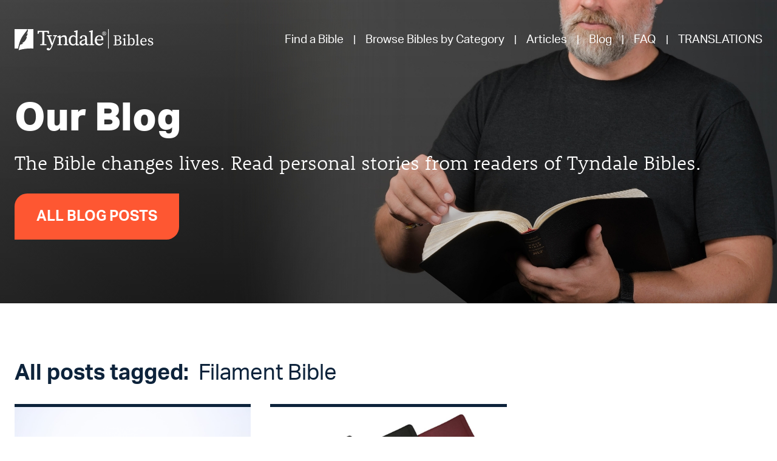

--- FILE ---
content_type: text/html; charset=UTF-8
request_url: https://sites.tyndale.com/tyndalebibles/tag/filament-bible/
body_size: 7173
content:
<!doctype html>
<html lang="en-US">
<head>
	<meta charset="UTF-8">
	<meta name="viewport" content="width=device-width, initial-scale=1">
	<meta name="p:domain_verify" content="8b15ace27b32b897ad7c1f17843e6e7a"/>
	<meta property="og:image" content="https://sites.tyndale.com/tyndalebibles/wp-content/uploads/sites/3/2023/05/23-Inspire-Faith-family-scaled.jpg" />
	<meta name="twitter:image" content="https://sites.tyndale.com/tyndalebibles/wp-content/uploads/sites/3/2023/05/23-Inspire-Faith-family-scaled.jpg">
	<link rel="profile" href="https://gmpg.org/xfn/11">
	<link rel="stylesheet" href="https://use.typekit.net/pah0tit.css">

	<title>Filament Bible &#8211; Tyndale Bibles</title>
<meta name='robots' content='max-image-preview:large' />
<link rel="alternate" type="application/rss+xml" title="Tyndale Bibles &raquo; Feed" href="https://sites.tyndale.com/tyndalebibles/feed/" />
<link rel="alternate" type="application/rss+xml" title="Tyndale Bibles &raquo; Comments Feed" href="https://sites.tyndale.com/tyndalebibles/comments/feed/" />
<link rel="alternate" type="application/rss+xml" title="Tyndale Bibles &raquo; Filament Bible Tag Feed" href="https://sites.tyndale.com/tyndalebibles/tag/filament-bible/feed/" />
<script>
window._wpemojiSettings = {"baseUrl":"https:\/\/s.w.org\/images\/core\/emoji\/14.0.0\/72x72\/","ext":".png","svgUrl":"https:\/\/s.w.org\/images\/core\/emoji\/14.0.0\/svg\/","svgExt":".svg","source":{"concatemoji":"https:\/\/sites.tyndale.com\/tyndalebibles\/wp-includes\/js\/wp-emoji-release.min.js?ver=6.1.1"}};
/*! This file is auto-generated */
!function(e,a,t){var n,r,o,i=a.createElement("canvas"),p=i.getContext&&i.getContext("2d");function s(e,t){var a=String.fromCharCode,e=(p.clearRect(0,0,i.width,i.height),p.fillText(a.apply(this,e),0,0),i.toDataURL());return p.clearRect(0,0,i.width,i.height),p.fillText(a.apply(this,t),0,0),e===i.toDataURL()}function c(e){var t=a.createElement("script");t.src=e,t.defer=t.type="text/javascript",a.getElementsByTagName("head")[0].appendChild(t)}for(o=Array("flag","emoji"),t.supports={everything:!0,everythingExceptFlag:!0},r=0;r<o.length;r++)t.supports[o[r]]=function(e){if(p&&p.fillText)switch(p.textBaseline="top",p.font="600 32px Arial",e){case"flag":return s([127987,65039,8205,9895,65039],[127987,65039,8203,9895,65039])?!1:!s([55356,56826,55356,56819],[55356,56826,8203,55356,56819])&&!s([55356,57332,56128,56423,56128,56418,56128,56421,56128,56430,56128,56423,56128,56447],[55356,57332,8203,56128,56423,8203,56128,56418,8203,56128,56421,8203,56128,56430,8203,56128,56423,8203,56128,56447]);case"emoji":return!s([129777,127995,8205,129778,127999],[129777,127995,8203,129778,127999])}return!1}(o[r]),t.supports.everything=t.supports.everything&&t.supports[o[r]],"flag"!==o[r]&&(t.supports.everythingExceptFlag=t.supports.everythingExceptFlag&&t.supports[o[r]]);t.supports.everythingExceptFlag=t.supports.everythingExceptFlag&&!t.supports.flag,t.DOMReady=!1,t.readyCallback=function(){t.DOMReady=!0},t.supports.everything||(n=function(){t.readyCallback()},a.addEventListener?(a.addEventListener("DOMContentLoaded",n,!1),e.addEventListener("load",n,!1)):(e.attachEvent("onload",n),a.attachEvent("onreadystatechange",function(){"complete"===a.readyState&&t.readyCallback()})),(e=t.source||{}).concatemoji?c(e.concatemoji):e.wpemoji&&e.twemoji&&(c(e.twemoji),c(e.wpemoji)))}(window,document,window._wpemojiSettings);
</script>
<style>
img.wp-smiley,
img.emoji {
	display: inline !important;
	border: none !important;
	box-shadow: none !important;
	height: 1em !important;
	width: 1em !important;
	margin: 0 0.07em !important;
	vertical-align: -0.1em !important;
	background: none !important;
	padding: 0 !important;
}
</style>
	<link rel='stylesheet' id='wp-block-library-css' href='https://sites.tyndale.com/tyndalebibles/wp-includes/css/dist/block-library/style.min.css?ver=6.1.1' media='all' />
<link rel='stylesheet' id='classic-theme-styles-css' href='https://sites.tyndale.com/tyndalebibles/wp-includes/css/classic-themes.min.css?ver=1' media='all' />
<style id='global-styles-inline-css'>
body{--wp--preset--color--black: #000000;--wp--preset--color--cyan-bluish-gray: #abb8c3;--wp--preset--color--white: #ffffff;--wp--preset--color--pale-pink: #f78da7;--wp--preset--color--vivid-red: #cf2e2e;--wp--preset--color--luminous-vivid-orange: #ff6900;--wp--preset--color--luminous-vivid-amber: #fcb900;--wp--preset--color--light-green-cyan: #7bdcb5;--wp--preset--color--vivid-green-cyan: #00d084;--wp--preset--color--pale-cyan-blue: #8ed1fc;--wp--preset--color--vivid-cyan-blue: #0693e3;--wp--preset--color--vivid-purple: #9b51e0;--wp--preset--gradient--vivid-cyan-blue-to-vivid-purple: linear-gradient(135deg,rgba(6,147,227,1) 0%,rgb(155,81,224) 100%);--wp--preset--gradient--light-green-cyan-to-vivid-green-cyan: linear-gradient(135deg,rgb(122,220,180) 0%,rgb(0,208,130) 100%);--wp--preset--gradient--luminous-vivid-amber-to-luminous-vivid-orange: linear-gradient(135deg,rgba(252,185,0,1) 0%,rgba(255,105,0,1) 100%);--wp--preset--gradient--luminous-vivid-orange-to-vivid-red: linear-gradient(135deg,rgba(255,105,0,1) 0%,rgb(207,46,46) 100%);--wp--preset--gradient--very-light-gray-to-cyan-bluish-gray: linear-gradient(135deg,rgb(238,238,238) 0%,rgb(169,184,195) 100%);--wp--preset--gradient--cool-to-warm-spectrum: linear-gradient(135deg,rgb(74,234,220) 0%,rgb(151,120,209) 20%,rgb(207,42,186) 40%,rgb(238,44,130) 60%,rgb(251,105,98) 80%,rgb(254,248,76) 100%);--wp--preset--gradient--blush-light-purple: linear-gradient(135deg,rgb(255,206,236) 0%,rgb(152,150,240) 100%);--wp--preset--gradient--blush-bordeaux: linear-gradient(135deg,rgb(254,205,165) 0%,rgb(254,45,45) 50%,rgb(107,0,62) 100%);--wp--preset--gradient--luminous-dusk: linear-gradient(135deg,rgb(255,203,112) 0%,rgb(199,81,192) 50%,rgb(65,88,208) 100%);--wp--preset--gradient--pale-ocean: linear-gradient(135deg,rgb(255,245,203) 0%,rgb(182,227,212) 50%,rgb(51,167,181) 100%);--wp--preset--gradient--electric-grass: linear-gradient(135deg,rgb(202,248,128) 0%,rgb(113,206,126) 100%);--wp--preset--gradient--midnight: linear-gradient(135deg,rgb(2,3,129) 0%,rgb(40,116,252) 100%);--wp--preset--duotone--dark-grayscale: url('#wp-duotone-dark-grayscale');--wp--preset--duotone--grayscale: url('#wp-duotone-grayscale');--wp--preset--duotone--purple-yellow: url('#wp-duotone-purple-yellow');--wp--preset--duotone--blue-red: url('#wp-duotone-blue-red');--wp--preset--duotone--midnight: url('#wp-duotone-midnight');--wp--preset--duotone--magenta-yellow: url('#wp-duotone-magenta-yellow');--wp--preset--duotone--purple-green: url('#wp-duotone-purple-green');--wp--preset--duotone--blue-orange: url('#wp-duotone-blue-orange');--wp--preset--font-size--small: 13px;--wp--preset--font-size--medium: 20px;--wp--preset--font-size--large: 36px;--wp--preset--font-size--x-large: 42px;--wp--preset--spacing--20: 0.44rem;--wp--preset--spacing--30: 0.67rem;--wp--preset--spacing--40: 1rem;--wp--preset--spacing--50: 1.5rem;--wp--preset--spacing--60: 2.25rem;--wp--preset--spacing--70: 3.38rem;--wp--preset--spacing--80: 5.06rem;}:where(.is-layout-flex){gap: 0.5em;}body .is-layout-flow > .alignleft{float: left;margin-inline-start: 0;margin-inline-end: 2em;}body .is-layout-flow > .alignright{float: right;margin-inline-start: 2em;margin-inline-end: 0;}body .is-layout-flow > .aligncenter{margin-left: auto !important;margin-right: auto !important;}body .is-layout-constrained > .alignleft{float: left;margin-inline-start: 0;margin-inline-end: 2em;}body .is-layout-constrained > .alignright{float: right;margin-inline-start: 2em;margin-inline-end: 0;}body .is-layout-constrained > .aligncenter{margin-left: auto !important;margin-right: auto !important;}body .is-layout-constrained > :where(:not(.alignleft):not(.alignright):not(.alignfull)){max-width: var(--wp--style--global--content-size);margin-left: auto !important;margin-right: auto !important;}body .is-layout-constrained > .alignwide{max-width: var(--wp--style--global--wide-size);}body .is-layout-flex{display: flex;}body .is-layout-flex{flex-wrap: wrap;align-items: center;}body .is-layout-flex > *{margin: 0;}:where(.wp-block-columns.is-layout-flex){gap: 2em;}.has-black-color{color: var(--wp--preset--color--black) !important;}.has-cyan-bluish-gray-color{color: var(--wp--preset--color--cyan-bluish-gray) !important;}.has-white-color{color: var(--wp--preset--color--white) !important;}.has-pale-pink-color{color: var(--wp--preset--color--pale-pink) !important;}.has-vivid-red-color{color: var(--wp--preset--color--vivid-red) !important;}.has-luminous-vivid-orange-color{color: var(--wp--preset--color--luminous-vivid-orange) !important;}.has-luminous-vivid-amber-color{color: var(--wp--preset--color--luminous-vivid-amber) !important;}.has-light-green-cyan-color{color: var(--wp--preset--color--light-green-cyan) !important;}.has-vivid-green-cyan-color{color: var(--wp--preset--color--vivid-green-cyan) !important;}.has-pale-cyan-blue-color{color: var(--wp--preset--color--pale-cyan-blue) !important;}.has-vivid-cyan-blue-color{color: var(--wp--preset--color--vivid-cyan-blue) !important;}.has-vivid-purple-color{color: var(--wp--preset--color--vivid-purple) !important;}.has-black-background-color{background-color: var(--wp--preset--color--black) !important;}.has-cyan-bluish-gray-background-color{background-color: var(--wp--preset--color--cyan-bluish-gray) !important;}.has-white-background-color{background-color: var(--wp--preset--color--white) !important;}.has-pale-pink-background-color{background-color: var(--wp--preset--color--pale-pink) !important;}.has-vivid-red-background-color{background-color: var(--wp--preset--color--vivid-red) !important;}.has-luminous-vivid-orange-background-color{background-color: var(--wp--preset--color--luminous-vivid-orange) !important;}.has-luminous-vivid-amber-background-color{background-color: var(--wp--preset--color--luminous-vivid-amber) !important;}.has-light-green-cyan-background-color{background-color: var(--wp--preset--color--light-green-cyan) !important;}.has-vivid-green-cyan-background-color{background-color: var(--wp--preset--color--vivid-green-cyan) !important;}.has-pale-cyan-blue-background-color{background-color: var(--wp--preset--color--pale-cyan-blue) !important;}.has-vivid-cyan-blue-background-color{background-color: var(--wp--preset--color--vivid-cyan-blue) !important;}.has-vivid-purple-background-color{background-color: var(--wp--preset--color--vivid-purple) !important;}.has-black-border-color{border-color: var(--wp--preset--color--black) !important;}.has-cyan-bluish-gray-border-color{border-color: var(--wp--preset--color--cyan-bluish-gray) !important;}.has-white-border-color{border-color: var(--wp--preset--color--white) !important;}.has-pale-pink-border-color{border-color: var(--wp--preset--color--pale-pink) !important;}.has-vivid-red-border-color{border-color: var(--wp--preset--color--vivid-red) !important;}.has-luminous-vivid-orange-border-color{border-color: var(--wp--preset--color--luminous-vivid-orange) !important;}.has-luminous-vivid-amber-border-color{border-color: var(--wp--preset--color--luminous-vivid-amber) !important;}.has-light-green-cyan-border-color{border-color: var(--wp--preset--color--light-green-cyan) !important;}.has-vivid-green-cyan-border-color{border-color: var(--wp--preset--color--vivid-green-cyan) !important;}.has-pale-cyan-blue-border-color{border-color: var(--wp--preset--color--pale-cyan-blue) !important;}.has-vivid-cyan-blue-border-color{border-color: var(--wp--preset--color--vivid-cyan-blue) !important;}.has-vivid-purple-border-color{border-color: var(--wp--preset--color--vivid-purple) !important;}.has-vivid-cyan-blue-to-vivid-purple-gradient-background{background: var(--wp--preset--gradient--vivid-cyan-blue-to-vivid-purple) !important;}.has-light-green-cyan-to-vivid-green-cyan-gradient-background{background: var(--wp--preset--gradient--light-green-cyan-to-vivid-green-cyan) !important;}.has-luminous-vivid-amber-to-luminous-vivid-orange-gradient-background{background: var(--wp--preset--gradient--luminous-vivid-amber-to-luminous-vivid-orange) !important;}.has-luminous-vivid-orange-to-vivid-red-gradient-background{background: var(--wp--preset--gradient--luminous-vivid-orange-to-vivid-red) !important;}.has-very-light-gray-to-cyan-bluish-gray-gradient-background{background: var(--wp--preset--gradient--very-light-gray-to-cyan-bluish-gray) !important;}.has-cool-to-warm-spectrum-gradient-background{background: var(--wp--preset--gradient--cool-to-warm-spectrum) !important;}.has-blush-light-purple-gradient-background{background: var(--wp--preset--gradient--blush-light-purple) !important;}.has-blush-bordeaux-gradient-background{background: var(--wp--preset--gradient--blush-bordeaux) !important;}.has-luminous-dusk-gradient-background{background: var(--wp--preset--gradient--luminous-dusk) !important;}.has-pale-ocean-gradient-background{background: var(--wp--preset--gradient--pale-ocean) !important;}.has-electric-grass-gradient-background{background: var(--wp--preset--gradient--electric-grass) !important;}.has-midnight-gradient-background{background: var(--wp--preset--gradient--midnight) !important;}.has-small-font-size{font-size: var(--wp--preset--font-size--small) !important;}.has-medium-font-size{font-size: var(--wp--preset--font-size--medium) !important;}.has-large-font-size{font-size: var(--wp--preset--font-size--large) !important;}.has-x-large-font-size{font-size: var(--wp--preset--font-size--x-large) !important;}
.wp-block-navigation a:where(:not(.wp-element-button)){color: inherit;}
:where(.wp-block-columns.is-layout-flex){gap: 2em;}
.wp-block-pullquote{font-size: 1.5em;line-height: 1.6;}
</style>
<link rel='stylesheet' id='wp-show-posts-css' href='https://sites.tyndale.com/tyndalebibles/wp-content/plugins/wp-show-posts/css/wp-show-posts-min.css?ver=1.1.6' media='all' />
<link rel='stylesheet' id='searchandfilter-css' href='https://sites.tyndale.com/tyndalebibles/wp-content/plugins/search-filter/style.css?ver=1' media='all' />
<link rel='stylesheet' id='tyndale-bibles-css-css' href='https://sites.tyndale.com/tyndalebibles/wp-content/themes/tyndale-bibles-main/style.css?ver=6.1.1' media='all' />
<link rel="https://api.w.org/" href="https://sites.tyndale.com/tyndalebibles/wp-json/" /><link rel="alternate" type="application/json" href="https://sites.tyndale.com/tyndalebibles/wp-json/wp/v2/tags/441" /><link rel="EditURI" type="application/rsd+xml" title="RSD" href="https://sites.tyndale.com/tyndalebibles/xmlrpc.php?rsd" />
<link rel="wlwmanifest" type="application/wlwmanifest+xml" href="https://sites.tyndale.com/tyndalebibles/wp-includes/wlwmanifest.xml" />
<meta name="generator" content="WordPress 6.1.1" />
<script src="https://sites.tyndale.com/osano-shared/osano.js"></script>
<script>
document.documentElement.style.setProperty('--osano-button-background-color', '#FE5732');
document.documentElement.style.setProperty('--osano-toggle-on-background-color', '#FE5732');
document.documentElement.style.setProperty('--osano-toggle-on-background-disabled', '#FE5732');
document.documentElement.style.setProperty('--osano-toggle-on-background-hover-focus', '#FE5732');
document.documentElement.style.setProperty('--osano-toggle-off-background-hover-focus', '#636363');
</script>
<!-- Pinterest Tag -->
    <script>
    !function(e){
        if(!window.pintrk){window.pintrk = function () {
            window.pintrk.queue.push(Array.prototype.slice.call(arguments))
        };
        var n=window.pintrk;n.queue=[],n.version="3.0";
        var t=document.createElement("script");t.async=!0,t.src=e;
        var r=document.getElementsByTagName("script")[0];
        t.setAttribute('data-cli-script-type', 'advertisement');
        t.setAttribute('data-cli-class', 'cli-blocker-script');
		t.setAttribute('type', 'text/javascript');
      r.parentNode.insertBefore(t,r)}}("https://s.pinimg.com/ct/core.js");
    pintrk('load', '2614476846021', {em: '<user_email_address>'});
    pintrk('page');
    </script>
    <noscript>
    <img height="1" width="1" style="display:none;" alt=""
      src="https://ct.pinterest.com/v3/?event=init&tid=2614476846021&pd[em]=<hashed_email_address>&noscript=1" />
    </noscript>
<!-- end Pinterest Tag --><style>.recentcomments a{display:inline !important;padding:0 !important;margin:0 !important;}</style></head>

<body class="archive tag tag-filament-bible tag-441 hfeed elementor-default elementor-kit-6694">
<svg xmlns="http://www.w3.org/2000/svg" viewBox="0 0 0 0" width="0" height="0" focusable="false" role="none" style="visibility: hidden; position: absolute; left: -9999px; overflow: hidden;" ><defs><filter id="wp-duotone-dark-grayscale"><feColorMatrix color-interpolation-filters="sRGB" type="matrix" values=" .299 .587 .114 0 0 .299 .587 .114 0 0 .299 .587 .114 0 0 .299 .587 .114 0 0 " /><feComponentTransfer color-interpolation-filters="sRGB" ><feFuncR type="table" tableValues="0 0.49803921568627" /><feFuncG type="table" tableValues="0 0.49803921568627" /><feFuncB type="table" tableValues="0 0.49803921568627" /><feFuncA type="table" tableValues="1 1" /></feComponentTransfer><feComposite in2="SourceGraphic" operator="in" /></filter></defs></svg><svg xmlns="http://www.w3.org/2000/svg" viewBox="0 0 0 0" width="0" height="0" focusable="false" role="none" style="visibility: hidden; position: absolute; left: -9999px; overflow: hidden;" ><defs><filter id="wp-duotone-grayscale"><feColorMatrix color-interpolation-filters="sRGB" type="matrix" values=" .299 .587 .114 0 0 .299 .587 .114 0 0 .299 .587 .114 0 0 .299 .587 .114 0 0 " /><feComponentTransfer color-interpolation-filters="sRGB" ><feFuncR type="table" tableValues="0 1" /><feFuncG type="table" tableValues="0 1" /><feFuncB type="table" tableValues="0 1" /><feFuncA type="table" tableValues="1 1" /></feComponentTransfer><feComposite in2="SourceGraphic" operator="in" /></filter></defs></svg><svg xmlns="http://www.w3.org/2000/svg" viewBox="0 0 0 0" width="0" height="0" focusable="false" role="none" style="visibility: hidden; position: absolute; left: -9999px; overflow: hidden;" ><defs><filter id="wp-duotone-purple-yellow"><feColorMatrix color-interpolation-filters="sRGB" type="matrix" values=" .299 .587 .114 0 0 .299 .587 .114 0 0 .299 .587 .114 0 0 .299 .587 .114 0 0 " /><feComponentTransfer color-interpolation-filters="sRGB" ><feFuncR type="table" tableValues="0.54901960784314 0.98823529411765" /><feFuncG type="table" tableValues="0 1" /><feFuncB type="table" tableValues="0.71764705882353 0.25490196078431" /><feFuncA type="table" tableValues="1 1" /></feComponentTransfer><feComposite in2="SourceGraphic" operator="in" /></filter></defs></svg><svg xmlns="http://www.w3.org/2000/svg" viewBox="0 0 0 0" width="0" height="0" focusable="false" role="none" style="visibility: hidden; position: absolute; left: -9999px; overflow: hidden;" ><defs><filter id="wp-duotone-blue-red"><feColorMatrix color-interpolation-filters="sRGB" type="matrix" values=" .299 .587 .114 0 0 .299 .587 .114 0 0 .299 .587 .114 0 0 .299 .587 .114 0 0 " /><feComponentTransfer color-interpolation-filters="sRGB" ><feFuncR type="table" tableValues="0 1" /><feFuncG type="table" tableValues="0 0.27843137254902" /><feFuncB type="table" tableValues="0.5921568627451 0.27843137254902" /><feFuncA type="table" tableValues="1 1" /></feComponentTransfer><feComposite in2="SourceGraphic" operator="in" /></filter></defs></svg><svg xmlns="http://www.w3.org/2000/svg" viewBox="0 0 0 0" width="0" height="0" focusable="false" role="none" style="visibility: hidden; position: absolute; left: -9999px; overflow: hidden;" ><defs><filter id="wp-duotone-midnight"><feColorMatrix color-interpolation-filters="sRGB" type="matrix" values=" .299 .587 .114 0 0 .299 .587 .114 0 0 .299 .587 .114 0 0 .299 .587 .114 0 0 " /><feComponentTransfer color-interpolation-filters="sRGB" ><feFuncR type="table" tableValues="0 0" /><feFuncG type="table" tableValues="0 0.64705882352941" /><feFuncB type="table" tableValues="0 1" /><feFuncA type="table" tableValues="1 1" /></feComponentTransfer><feComposite in2="SourceGraphic" operator="in" /></filter></defs></svg><svg xmlns="http://www.w3.org/2000/svg" viewBox="0 0 0 0" width="0" height="0" focusable="false" role="none" style="visibility: hidden; position: absolute; left: -9999px; overflow: hidden;" ><defs><filter id="wp-duotone-magenta-yellow"><feColorMatrix color-interpolation-filters="sRGB" type="matrix" values=" .299 .587 .114 0 0 .299 .587 .114 0 0 .299 .587 .114 0 0 .299 .587 .114 0 0 " /><feComponentTransfer color-interpolation-filters="sRGB" ><feFuncR type="table" tableValues="0.78039215686275 1" /><feFuncG type="table" tableValues="0 0.94901960784314" /><feFuncB type="table" tableValues="0.35294117647059 0.47058823529412" /><feFuncA type="table" tableValues="1 1" /></feComponentTransfer><feComposite in2="SourceGraphic" operator="in" /></filter></defs></svg><svg xmlns="http://www.w3.org/2000/svg" viewBox="0 0 0 0" width="0" height="0" focusable="false" role="none" style="visibility: hidden; position: absolute; left: -9999px; overflow: hidden;" ><defs><filter id="wp-duotone-purple-green"><feColorMatrix color-interpolation-filters="sRGB" type="matrix" values=" .299 .587 .114 0 0 .299 .587 .114 0 0 .299 .587 .114 0 0 .299 .587 .114 0 0 " /><feComponentTransfer color-interpolation-filters="sRGB" ><feFuncR type="table" tableValues="0.65098039215686 0.40392156862745" /><feFuncG type="table" tableValues="0 1" /><feFuncB type="table" tableValues="0.44705882352941 0.4" /><feFuncA type="table" tableValues="1 1" /></feComponentTransfer><feComposite in2="SourceGraphic" operator="in" /></filter></defs></svg><svg xmlns="http://www.w3.org/2000/svg" viewBox="0 0 0 0" width="0" height="0" focusable="false" role="none" style="visibility: hidden; position: absolute; left: -9999px; overflow: hidden;" ><defs><filter id="wp-duotone-blue-orange"><feColorMatrix color-interpolation-filters="sRGB" type="matrix" values=" .299 .587 .114 0 0 .299 .587 .114 0 0 .299 .587 .114 0 0 .299 .587 .114 0 0 " /><feComponentTransfer color-interpolation-filters="sRGB" ><feFuncR type="table" tableValues="0.098039215686275 1" /><feFuncG type="table" tableValues="0 0.66274509803922" /><feFuncB type="table" tableValues="0.84705882352941 0.41960784313725" /><feFuncA type="table" tableValues="1 1" /></feComponentTransfer><feComposite in2="SourceGraphic" operator="in" /></filter></defs></svg><div id="page" class="site">
	<a class="skip-link screen-reader-text" href="#primary">Skip to content</a>

	<header class="home-hero articles-hero">
		<div class="home-hero-image">
			<img src="https://sites.tyndale.com/tyndalebibles/wp-content/themes/tyndale-bibles-main/img/blog-hero.jpg">
		</div>
		<div class="masthead">
			<div class="masthead-inner masthead-inner--mob">
				<div class="logo">
					<a href="https://sites.tyndale.com/tyndalebibles"><img src="https://sites.tyndale.com/tyndalebibles/wp-content/themes/tyndale-bibles-main/img/tyndale-bibles-logo.png" alt="Tyndale Bibles"></a>
					<div class="pre-navbar-toggle js-toggleMenu" id="jsHamburgerMenu">
						<span></span>
						<span></span>
						<span></span>
					</div>
				</div>
				<nav id="site-navigation" class="main-navigation main-navigation--mob">
					<button class="menu-toggle" aria-controls="primary-menu" aria-expanded="false">Primary Menu</button>
					<div class="menu-main-menu-container"><ul id="primary-menu" class="menu"><li id="menu-item-27" class="menu-item menu-item-type-post_type menu-item-object-page menu-item-27"><a href="https://sites.tyndale.com/tyndalebibles/find/">Find a Bible</a></li>
<li id="menu-item-25" class="menu-item menu-item-type-post_type menu-item-object-page menu-item-25"><a href="https://sites.tyndale.com/tyndalebibles/browse/">Browse Bibles by Category</a></li>
<li id="menu-item-23" class="menu-item menu-item-type-post_type menu-item-object-page menu-item-23"><a href="https://sites.tyndale.com/tyndalebibles/articles/">Articles</a></li>
<li id="menu-item-24" class="menu-item menu-item-type-post_type menu-item-object-page menu-item-24"><a href="https://sites.tyndale.com/tyndalebibles/blog/">Blog</a></li>
<li id="menu-item-26" class="menu-item menu-item-type-post_type menu-item-object-page menu-item-26"><a href="https://sites.tyndale.com/tyndalebibles/faq/">FAQ</a></li>
<li id="menu-item-6829" class="menu-item menu-item-type-custom menu-item-object-custom menu-item-has-children menu-item-6829"><a>TRANSLATIONS</a>
<ul class="sub-menu">
	<li id="menu-item-7174" class="menu-item menu-item-type-custom menu-item-object-custom menu-item-7174"><a href="https://www.tyndale.com/nlt/">NLT</a></li>
	<li id="menu-item-7175" class="menu-item menu-item-type-custom menu-item-object-custom menu-item-7175"><a href="https://sites.tyndale.com/ntv/">NTV</a></li>
</ul>
</li>
</ul></div>				</nav><!-- end site navigation -->
			</div>
		</div> <!-- end .masthead -->

		<header class="home-hero-text articles-hero-text">
			<h1>Our Blog</h1>
			<p>The Bible changes lives. Read personal stories from readers of Tyndale Bibles.</p>
			<section class="blog-single-back-button">
				<!-- Show button on blog posts, not blog page -->
				
						<a class="button" href="https://sites.tyndale.com/tyndalebibles/blog/">All Blog Posts</a>
							</section>
		</header>
	</header> <!-- end .home-hero -->

	<main id="primary" class="site-main blog blog-results">

		
			<header class="page-header">
				<h1>All posts tagged: <span class="tag-title">Filament Bible</span></h1>
				<!-- <h1 class="page-title">Tag: <span>Filament Bible</span></h1> -->
			</header><!-- .page-header -->

			<section class="home-blog-grid">

									<div class="blog-group">
						<header>
							<img width="2560" height="1714" src="https://sites.tyndale.com/tyndalebibles/wp-content/uploads/sites/3/2023/05/23-Inspire-Faith-family-scaled.jpg" class="attachment-post-thumbnail size-post-thumbnail wp-post-image" alt="" decoding="async" srcset="https://sites.tyndale.com/tyndalebibles/wp-content/uploads/sites/3/2023/05/23-Inspire-Faith-family-scaled.jpg 2560w, https://sites.tyndale.com/tyndalebibles/wp-content/uploads/sites/3/2023/05/23-Inspire-Faith-family-300x201.jpg 300w, https://sites.tyndale.com/tyndalebibles/wp-content/uploads/sites/3/2023/05/23-Inspire-Faith-family-1024x686.jpg 1024w, https://sites.tyndale.com/tyndalebibles/wp-content/uploads/sites/3/2023/05/23-Inspire-Faith-family-768x514.jpg 768w, https://sites.tyndale.com/tyndalebibles/wp-content/uploads/sites/3/2023/05/23-Inspire-Faith-family-1536x1028.jpg 1536w, https://sites.tyndale.com/tyndalebibles/wp-content/uploads/sites/3/2023/05/23-Inspire-Faith-family-2048x1371.jpg 2048w" sizes="(max-width: 2560px) 100vw, 2560px" />						</header>
						<article class="home-blog-text">
							<h3>A Dream Come True</h3>
							<p><p>That’s what several Bible journaling enthusiasts said when we announced we would be releasing our beloved coloring and journaling Bible—the Inspire Bible—with access to the Filament Bible app. For years we have had people requesting a coloring and journaling study [&hellip;]</p>
</p>
						</article>
						<footer>
							<a href="https://sites.tyndale.com/tyndalebibles/a-dream-come-true/" class="button ghost">Continue reading</a>
						</footer>
					</div>

									<div class="blog-group">
						<header>
							<img width="1080" height="1080" src="https://sites.tyndale.com/tyndalebibles/wp-content/uploads/sites/3/2023/02/Untitled-design-10.jpg" class="attachment-post-thumbnail size-post-thumbnail wp-post-image" alt="" decoding="async" loading="lazy" srcset="https://sites.tyndale.com/tyndalebibles/wp-content/uploads/sites/3/2023/02/Untitled-design-10.jpg 1080w, https://sites.tyndale.com/tyndalebibles/wp-content/uploads/sites/3/2023/02/Untitled-design-10-300x300.jpg 300w, https://sites.tyndale.com/tyndalebibles/wp-content/uploads/sites/3/2023/02/Untitled-design-10-1024x1024.jpg 1024w, https://sites.tyndale.com/tyndalebibles/wp-content/uploads/sites/3/2023/02/Untitled-design-10-150x150.jpg 150w, https://sites.tyndale.com/tyndalebibles/wp-content/uploads/sites/3/2023/02/Untitled-design-10-768x768.jpg 768w" sizes="(max-width: 1080px) 100vw, 1080px" />						</header>
						<article class="home-blog-text">
							<h3>Filament 3.0: What&#8217;s Changed?</h3>
							<p><p>When you open your Filament app, it might look a little different—but all that amazing content is still available. We just made it easier to access. With your help, we’ve worked to improve the user experience in the app. We’ve [&hellip;]</p>
</p>
						</article>
						<footer>
							<a href="https://sites.tyndale.com/tyndalebibles/filament-3-0-whats-changed/" class="button ghost">Continue reading</a>
						</footer>
					</div>

				
		</section>

	</main><!-- #main -->


	<footer id="colophon" class="site-footer">
		<div class="site-footer-inner">

			<div class="footer-logo">
				<a href="https://www.tyndale.com" target="_blank"><img src="https://www.tyndale.com/img/icon_footer_logo_tyndale.svg" alt="Tyndale House Publishers logo"></a>
			</div> <!-- end .footer-logo -->

			<article class="footer-copyright">
				<p>&copy; Tyndale House Publishers</p>
				<ul>
					<li><a href="https://www.tyndale.com/trademarks" target="blank">Trademarks</a></li>
					<li>|</li>
					<li><a href="https://www.tyndale.com/permissions" target="blank">Permissions</a></li>
					<li>|</li>
					<li><a href="https://www.tyndale.com/privacy" target="blank">Privacy Policy</a></li>
					<li>|</li>
					<li><a href="https://www.tyndale.com/ccpa-notice" target="blank">CCPA Notice</a></li>
					<!-- <li>|</li>
					<li><a href="javascript:void(0)" id="jsCCPACookie">Cookies Settings</a></li> -->
				</ul>
			</article> <!-- end .footer-copyright -->

			<footer class="footer-social">
				<ul>
					<li><a href="https://www.tiktok.com/@tyndalebibles" target="_blank"><img src="https://sites.tyndale.com/tyndalebibles/wp-content/themes/tyndale-bibles-main/img/footer-icon-tiktok.png"></a></li>
					<li><a href="https://www.facebook.com/tyndalebibles" target="_blank"><img src="https://tynadmin.tyndale.com/wp-content/uploads/facebook@2x.png"></a></li>
					<li><a href="https://twitter.com/TyndaleBibles" target="_blank"><img src="https://tynadmin.tyndale.com/wp-content/uploads/SM-TW.png"></a></li>
					<li><a href="https://www.pinterest.com/tyndalebibles" target="_blank"><img src="https://tynadmin.tyndale.com/wp-content/uploads/PNTRST@2x.png"></a></li>
					<li><a href="https://www.instagram.com/tyndalebibles/" target="_blank"><img src="https://tynadmin.tyndale.com/wp-content/uploads/LG-INST.png"></a></li>
					<li><a href="https://www.youtube.com/c/TyndaleBibles" target="_blank"><img src="https://tynadmin.tyndale.com/wp-content/uploads/LG-YTUBE.png"></a></li>
				</ul>
			</footer> <!-- end .footer-social -->

		</div> <!-- end .site-footer-inner -->
	</footer><!-- end .site-footer -->
</div><!-- #page -->

<script src='https://sites.tyndale.com/tyndalebibles/wp-content/themes/tyndale-bibles-main/assets/js/jquery.min.js?ver=1.0.0' id='tyndale-bibles-jquery-js'></script>
<script src='https://sites.tyndale.com/tyndalebibles/wp-content/themes/tyndale-bibles-main/assets/js/jquery.validate.min.js?ver=1.0.0' id='tyndale-bibles-validate-js'></script>
<script src='https://sites.tyndale.com/tyndalebibles/wp-content/themes/tyndale-bibles-main/js/app.js?ver=6.1.1' id='tyndale-bibles-js-js'></script>
<script src='https://sites.tyndale.com/tyndalebibles/wp-content/themes/tyndale-bibles-main/js/navigation.js?ver=1.0.0' id='tyndale-bibles-main-navigation-js'></script>
<!-- <script type="text/javascript" data-color="var(--secondary-color)" async="true" id="ccpa-script" data-categories="C3" src="https://www.tyndale.com/shared/libraries/ccpa.js"></script> -->
<!-- Site Analytics -->
<script async src="https://www.googletagmanager.com/gtag/js?id=G-NY7TVV5766"></script>
<script>
  window.dataLayer = window.dataLayer || [];
  function gtag(){dataLayer.push(arguments);}
  gtag('js', new Date());

  gtag('config', 'G-NY7TVV5766');
</script>

<!-- Tyndale.com GA4 -->
<script async src="https://www.googletagmanager.com/gtag/js?id=G-X4S8HB9BD1"></script>
<script>
  window.dataLayer = window.dataLayer || [];
  function gtag(){dataLayer.push(arguments);}
  gtag('js', new Date());

  gtag('config', 'G-X4S8HB9BD1');
</script>

</body>
</html>
<!-- *´¨)
     ¸.•´¸.•*´¨) ¸.•*¨)
     (¸.•´ (¸.•` ¤ Comet Cache is Fully Functional ¤ ´¨) -->

<!-- Cache File Version Salt:       n/a -->

<!-- Cache File URL:                https://sites.tyndale.com/tyndalebibles/tag/filament-bible/ -->
<!-- Cache File Path:               /cache/comet-cache/cache/https/sites-tyndale-com-tyndalebibles/tyndalebibles/tag/filament-bible.html -->

<!-- Cache File Generated Via:      HTTP request -->
<!-- Cache File Generated On:       Jan 15th, 2026 @ 9:51 am UTC -->
<!-- Cache File Generated In:       0.21108 seconds -->

<!-- Cache File Expires On:         Jan 22nd, 2026 @ 9:51 am UTC -->
<!-- Cache File Auto-Rebuild On:    Jan 22nd, 2026 @ 9:51 am UTC -->

<!-- Loaded via Cache On:    Jan 20th, 2026 @ 10:25 pm UTC -->
<!-- Loaded via Cache In:    0.00284 seconds -->

--- FILE ---
content_type: text/css
request_url: https://sites.tyndale.com/tyndalebibles/wp-content/themes/tyndale-bibles-main/style.css?ver=6.1.1
body_size: 9942
content:
/*!
 Theme Name: Tyndale Bibles Main
 Theme URI: http://underscores.me/
 Author: Tyndale House Publishers
 Author URI: https://www.tyndale.com
 Description: Theme for the TyndaleBibles.com
 Version: 1.0.0
 Tested up to: 5.4
 Requires PHP: 5.6
 License: GNU General Public License v2 or later
 License URI: LICENSE
 Text Domain: tyndale-bibles-main
 Tags: custom-background, custom-logo, custom-menu, featured-images, threaded-comments, translation-ready
 This theme, like WordPress, is licensed under the GPL.
 Use it to make something cool, have fun, and share what you've learned.
 Tyndale Bibles Main is based on Underscores https://underscores.me/, (C) 2012-2020 Automattic, Inc.
 Underscores is distributed under the terms of the GNU GPL v2 or later.
 Normalizing styles have been helped along thanks to the fine work of
 Nicolas Gallagher and Jonathan Neal https://necolas.github.io/normalize.css/
 */
/*--------------------------------------------------------------
 >>> TABLE OF CONTENTS:
 ----------------------------------------------------------------
 # Generic
 - Normalize
 - Box sizing
 # Base
 - Typography
 - Elements
 - Links
 - Forms
 ## Layouts
 # Components
 - Navigation
 - Posts and pages
 - Comments
 - Widgets
 - Media
 - Captions
 - Galleries
 # plugins
 - Jetpack infinite scroll
 # Utilities
 - Accessibility
 - Alignments
 --------------------------------------------------------------*/
/*--------------------------------------------------------------
 # Generic
 --------------------------------------------------------------*/
/* Normalize
 --------------------------------------------- */
/*! normalize.css v8.0.1 | MIT License | github.com/necolas/normalize.css */
/* Document
 ========================================================================== */
/**
 * 1. Correct the line height in all browsers.
 * 2. Prevent adjustments of font size after orientation changes in iOS.
 */
html {
  line-height: 1.15;
  -webkit-text-size-adjust: 100%;
}
/* Sections
 ========================================================================== */
/**
 * Remove the margin in all browsers.
 */
body {
  margin: 0;
}
/**
 * Render the `main` element consistently in IE.
 */
main {
  display: block;
}
/**
 * Correct the font size and margin on `h1` elements within `section` and
 * `article` contexts in Chrome, Firefox, and Safari.
 */
h1 {
  font-size: 2em;
  margin: 0.67em 0;
}
/* Grouping content
 ========================================================================== */
/**
 * 1. Add the correct box sizing in Firefox.
 * 2. Show the overflow in Edge and IE.
 */
hr {
  box-sizing: content-box;
  height: 0;
  overflow: visible;
}
/**
 * 1. Correct the inheritance and scaling of font size in all browsers.
 * 2. Correct the odd `em` font sizing in all browsers.
 */
pre {
  font-family: monospace, monospace;
  font-size: 1em;
}
/* Text-level semantics
 ========================================================================== */
/**
 * Remove the gray background on active links in IE 10.
 */
a {
  background-color: transparent;
}
/**
 * 1. Remove the bottom border in Chrome 57-
 * 2. Add the correct text decoration in Chrome, Edge, IE, Opera, and Safari.
 */
abbr[title] {
  border-bottom: none;
  text-decoration: underline;
  text-decoration: underline dotted;
}
/**
 * Add the correct font weight in Chrome, Edge, and Safari.
 */
b, strong {
  font-weight: bolder;
}
/**
 * 1. Correct the inheritance and scaling of font size in all browsers.
 * 2. Correct the odd `em` font sizing in all browsers.
 */
code, kbd, samp {
  font-family: monospace, monospace;
  font-size: 1em;
}
/**
 * Add the correct font size in all browsers.
 */
small {
  font-size: 80%;
}
/**
 * Prevent `sub` and `sup` elements from affecting the line height in
 * all browsers.
 */
sub, sup {
  font-size: 75%;
  line-height: 0;
  position: relative;
  vertical-align: baseline;
}
sub {
  bottom: -0.25em;
}
sup {
  top: -0.5em;
}
/* Embedded content
 ========================================================================== */
/**
 * Remove the border on images inside links in IE 10.
 */
img {
  border-style: none;
}
/* Forms
 ========================================================================== */
/**
 * 1. Change the font styles in all browsers.
 * 2. Remove the margin in Firefox and Safari.
 */
button, input, optgroup, select, textarea {
  font-family: inherit;
  font-size: 100%;
  line-height: 1.15;
  margin: 0;
}
/**
 * Show the overflow in IE.
 * 1. Show the overflow in Edge.
 */
button, input {
  overflow: visible;
}
/**
 * Remove the inheritance of text transform in Edge, Firefox, and IE.
 * 1. Remove the inheritance of text transform in Firefox.
 */
button, select {
  text-transform: none;
}
/**
 * Correct the inability to style clickable types in iOS and Safari.
 */
button, [type="button"], [type="reset"], [type="submit"] {
  -webkit-appearance: button;
}
/**
 * Remove the inner border and padding in Firefox.
 */
button::-moz-focus-inner, [type="button"]::-moz-focus-inner, [type="reset"]::-moz-focus-inner, [type="submit"]::-moz-focus-inner {
  border-style: none;
  padding: 0;
}
/**
 * Restore the focus styles unset by the previous rule.
 */
button:-moz-focusring, [type="button"]:-moz-focusring, [type="reset"]:-moz-focusring, [type="submit"]:-moz-focusring {
  outline: 1px dotted ButtonText;
}
/**
 * Correct the padding in Firefox.
 */
fieldset {
  padding: 0.35em 0.75em 0.625em;
}
/**
 * 1. Correct the text wrapping in Edge and IE.
 * 2. Correct the color inheritance from `fieldset` elements in IE.
 * 3. Remove the padding so developers are not caught out when they zero out
 *		`fieldset` elements in all browsers.
 */
legend {
  box-sizing: border-box;
  color: inherit;
  display: table;
  max-width: 100%;
  padding: 0;
  white-space: normal;
}
/**
 * Add the correct vertical alignment in Chrome, Firefox, and Opera.
 */
progress {
  vertical-align: baseline;
}
/**
 * Remove the default vertical scrollbar in IE 10+.
 */
textarea {
  overflow: auto;
}
/**
 * 1. Add the correct box sizing in IE 10.
 * 2. Remove the padding in IE 10.
 */
[type="checkbox"], [type="radio"] {
  box-sizing: border-box;
  padding: 0;
}
/**
 * Correct the cursor style of increment and decrement buttons in Chrome.
 */
[type="number"]::-webkit-inner-spin-button, [type="number"]::-webkit-outer-spin-button {
  height: auto;
}
/**
 * 1. Correct the odd appearance in Chrome and Safari.
 * 2. Correct the outline style in Safari.
 */
[type="search"] {
  -webkit-appearance: textfield;
  outline-offset: -2px;
}
/**
 * Remove the inner padding in Chrome and Safari on macOS.
 */
[type="search"]::-webkit-search-decoration {
  -webkit-appearance: none;
}
/**
 * 1. Correct the inability to style clickable types in iOS and Safari.
 * 2. Change font properties to `inherit` in Safari.
 */
::-webkit-file-upload-button {
  -webkit-appearance: button;
  font: inherit;
}
/* Interactive
 ========================================================================== */
/*
 * Add the correct display in Edge, IE 10+, and Firefox.
 */
details {
  display: block;
}
/*
 * Add the correct display in all browsers.
 */
summary {
  display: list-item;
}
/* Misc
 ========================================================================== */
/**
 * Add the correct display in IE 10+.
 */
template {
  display: none;
}
/**
 * Add the correct display in IE 10.
 */
[hidden] {
  display: none;
}
/* Box sizing
 --------------------------------------------- */
/* Inherit box-sizing to more easily change it's value on a component level.
 @link http://css-tricks.com/inheriting-box-sizing-probably-slightly-better-best-practice/ */
*, *::before, *::after {
  box-sizing: inherit;
}
html {
  box-sizing: border-box;
}
/*--------------------------------------------------------------
 # Base
 --------------------------------------------------------------*/
/* Typography
 --------------------------------------------- */
body, button, input, select, optgroup, textarea {
  color: #404040;
  font-family: -apple-system, BlinkMacSystemFont, "Segoe UI", Roboto, Oxygen-Sans, Ubuntu, Cantarell, "Helvetica Neue", sans-serif;
  font-size: 1rem;
  line-height: 1.5;
}
h1, h2, h3, h4, h5, h6 {
  clear: both;
}
p {
  margin-bottom: 1.5em;
}
dfn, cite, em, i {
  font-style: italic;
}
blockquote {
  margin: 0 1.5em;
}
address {
  margin: 0 0 1.5em;
}
pre {
  background: #eee;
  font-family: "Courier 10 Pitch", courier, monospace;
  line-height: 1.6;
  margin-bottom: 1.6em;
  max-width: 100%;
  overflow: auto;
  padding: 1.6em;
}
code, kbd, tt, var {
  font-family: monaco, consolas, "Andale Mono", "DejaVu Sans Mono", monospace;
}
abbr, acronym {
  border-bottom: 1px dotted #666;
  cursor: help;
}
mark, ins {
  background: #fff9c0;
  text-decoration: none;
}
big {
  font-size: 125%;
}
/* Elements
 --------------------------------------------- */
body {
  background: #fff;
}
hr {
  background-color: #ccc;
  border: 0;
  height: 1px;
  margin-bottom: 1.5em;
}
ul, ol {
  margin: 0 0 1.5em 3em;
}
ul {
  list-style: disc;
}
ol {
  list-style: decimal;
}
li > ul, li > ol {
  margin-bottom: 0;
  margin-left: 1.5em;
}
dt {
  font-weight: 700;
}
dd {
  margin: 0 1.5em 1.5em;
}
/* Make sure embeds and iframes fit their containers. */
embed, iframe, object {
  max-width: 100%;
}
img {
  height: auto;
  max-width: 100%;
}
figure {
  margin: 1em 0;
}
table {
  margin: 0 0 1.5em;
  width: 100%;
}
/* Links
 --------------------------------------------- */
a {
  color: #4169e1;
}
a:visited {
  color: #800080;
}
a:hover, a:focus, a:active {
  color: #191970;
}
a:focus {
  outline: thin dotted;
}
a:hover, a:active {
  outline: 0;
}
/* Forms
 --------------------------------------------- */
button, input[type="button"], input[type="reset"], input[type="submit"] {
  border: 1px solid;
  border-color: #ccc #ccc #bbb;
  border-radius: 3px;
  background: #e6e6e6;
  color: rgba(0, 0, 0, 0.8);
  line-height: 1;
  padding: 0.6em 1em 0.4em;
}
button:hover, input[type="button"]:hover, input[type="reset"]:hover, input[type="submit"]:hover {
  border-color: #ccc #bbb #aaa;
}
button:active, input[type="button"]:active, input[type="reset"]:active, input[type="submit"]:active, button:focus, input[type="button"]:focus, input[type="reset"]:focus, input[type="submit"]:focus {
  border-color: #aaa #bbb #bbb;
}
input[type="text"], input[type="email"], input[type="url"], input[type="password"], input[type="search"], input[type="number"], input[type="tel"], input[type="range"], input[type="date"], input[type="month"], input[type="week"], input[type="time"], input[type="datetime"], input[type="datetime-local"], input[type="color"], textarea {
  color: #666;
  border: 1px solid #ccc;
  border-radius: 3px;
  padding: 3px;
}
input[type="text"]:focus, input[type="email"]:focus, input[type="url"]:focus, input[type="password"]:focus, input[type="search"]:focus, input[type="number"]:focus, input[type="tel"]:focus, input[type="range"]:focus, input[type="date"]:focus, input[type="month"]:focus, input[type="week"]:focus, input[type="time"]:focus, input[type="datetime"]:focus, input[type="datetime-local"]:focus, input[type="color"]:focus, textarea:focus {
  color: #111;
}
select {
  border: 1px solid #ccc;
}
textarea {
  width: 100%;
}
/*--------------------------------------------------------------
 # Layouts
 --------------------------------------------------------------*/
/*--------------------------------------------------------------
 # Components
 --------------------------------------------------------------*/
/* Navigation
 --------------------------------------------- */
.main-navigation {
  display: block;
  width: 100%;
}
.main-navigation ul {
  display: none;
  list-style: none;
  margin: 0;
  padding-left: 0;
}
.main-navigation ul ul {
  box-shadow: 0 3px 3px rgba(0, 0, 0, 0.2);
  float: left;
  position: absolute;
  top: 100%;
  left: -999em;
  z-index: 99999;
}
.main-navigation ul ul ul {
  left: -999em;
  top: 0;
}
.main-navigation ul ul li:hover > ul, .main-navigation ul ul li.focus > ul {
  display: block;
  left: auto;
}
.main-navigation ul ul a {
  width: 200px;
}
.main-navigation ul li:hover > ul, .main-navigation ul li.focus > ul {
  left: auto;
}
.main-navigation li {
  position: relative;
}
.main-navigation a {
  display: block;
  text-decoration: none;
}
/* Small menu. */
.menu-toggle, .main-navigation.toggled ul {
  display: none;
  /* background-color: var(--primary-color);
  color: var(--white);
  border: 0;
  text-transform: uppercase;
  padding: .5rem; */
}
@media screen and (min-width: 37.5em) {
  .menu-toggle {
    display: none;
  }
  .main-navigation ul {
    display: flex;
  }
}
.site-main .comment-navigation, .site-main .posts-navigation, .site-main .post-navigation {
  margin: 0 0 1.5em;
}
.comment-navigation .nav-links, .posts-navigation .nav-links, .post-navigation .nav-links {
  display: flex;
}
.comment-navigation .nav-previous, .posts-navigation .nav-previous, .post-navigation .nav-previous {
  flex: 1 0 50%;
}
.comment-navigation .nav-next, .posts-navigation .nav-next, .post-navigation .nav-next {
  text-align: end;
  flex: 1 0 50%;
}
/* Posts and pages
 --------------------------------------------- */
.sticky {
  display: block;
}
.post, .page {
  margin: 0 0 1.5em;
}
.updated:not(.published) {
  display: none;
}
.page-content, .entry-content, .entry-summary {
  margin: 1.5em 0 0;
}
.page-links {
  clear: both;
  margin: 0 0 1.5em;
}
/* Comments
 --------------------------------------------- */
.comment-content a {
  word-wrap: break-word;
}
.bypostauthor {
  display: block;
}
/* Widgets
 --------------------------------------------- */
.widget {
  margin: 0 0 1.5em;
}
.widget select {
  max-width: 100%;
}
/* Media
 --------------------------------------------- */
.page-content .wp-smiley, .entry-content .wp-smiley, .comment-content .wp-smiley {
  border: none;
  margin-bottom: 0;
  margin-top: 0;
  padding: 0;
}
/* Make sure logo link wraps around logo image. */
.custom-logo-link {
  display: inline-block;
}
/* Captions
 --------------------------------------------- */
.wp-caption {
  margin-bottom: 1.5em;
  max-width: 100%;
}
.wp-caption img[class*="wp-image-"] {
  display: block;
  margin-left: auto;
  margin-right: auto;
}
.wp-caption .wp-caption-text {
  margin: 0.8075em 0;
}
.wp-caption-text {
  text-align: center;
}
/* Galleries
 --------------------------------------------- */
.gallery {
  margin-bottom: 1.5em;
  display: grid;
  grid-gap: 1.5em;
}
.gallery-item {
  display: inline-block;
  text-align: center;
  width: 100%;
}
.gallery-columns-2 {
  grid-template-columns: repeat(2, 1fr);
}
.gallery-columns-3 {
  grid-template-columns: repeat(3, 1fr);
}
.gallery-columns-4 {
  grid-template-columns: repeat(4, 1fr);
}
.gallery-columns-5 {
  grid-template-columns: repeat(5, 1fr);
}
.gallery-columns-6 {
  grid-template-columns: repeat(6, 1fr);
}
.gallery-columns-7 {
  grid-template-columns: repeat(7, 1fr);
}
.gallery-columns-8 {
  grid-template-columns: repeat(8, 1fr);
}
.gallery-columns-9 {
  grid-template-columns: repeat(9, 1fr);
}
.gallery-caption {
  display: block;
}
/*--------------------------------------------------------------
 # Plugins
 --------------------------------------------------------------*/
/* Jetpack infinite scroll
 --------------------------------------------- */
/* Hide the Posts Navigation and the Footer when Infinite Scroll is in use. */
.infinite-scroll .posts-navigation, .infinite-scroll.neverending .site-footer {
  display: none;
}
/* Re-display the Theme Footer when Infinite Scroll has reached its end. */
.infinity-end.neverending .site-footer {
  display: block;
}
/*--------------------------------------------------------------
 # Utilities
 --------------------------------------------------------------*/
/* Accessibility
 --------------------------------------------- */
/* Text meant only for screen readers. */
.screen-reader-text {
  border: 0;
  clip: rect(1px, 1px, 1px, 1px);
  clip-path: inset(50%);
  height: 1px;
  margin: -1px;
  overflow: hidden;
  padding: 0;
  position: absolute !important;
  width: 1px;
  word-wrap: normal !important;
}
.screen-reader-text:focus {
  background-color: #f1f1f1;
  border-radius: 3px;
  box-shadow: 0 0 2px 2px rgba(0, 0, 0, 0.6);
  clip: auto !important;
  clip-path: none;
  color: #21759b;
  display: block;
  font-size: 0.875rem;
  font-weight: 700;
  height: auto;
  left: 5px;
  line-height: normal;
  padding: 15px 23px 14px;
  text-decoration: none;
  top: 5px;
  width: auto;
  z-index: 100000;
}
/* Do not show the outline on the skip link target. */
#primary[tabindex="-1"]:focus {
  outline: 0;
}
/* Alignments
 --------------------------------------------- */
/*rtl:ignore*/
.alignleft {
  float: left;
  /*rtl:ignore*/
  margin-right: 1.5em;
  margin-bottom: 1.5em;
}
.alignright {
  /*rtl:ignore*/
  float: right;
  /*rtl:ignore*/
  margin-left: 1.5em;
  margin-bottom: 1.5em;
}
.aligncenter {
  clear: both;
  display: block;
  margin-left: auto;
  margin-right: auto;
  margin-bottom: 1.5em;
}
/* App-Specific Styles
 --------------------------------------------- */

 /* Variables */

 :root {
   --primary-color: #5AB2F0;
   --secondary-color: #FE5732;
   --black: #0D233B;
   --white: #fff;
   --dark-blue: #2875AD;
   --footer-bg: #0D233B;
   --light-blue: #98D2FC;
 }


 /* General Styles */

 * {
   box-sizing: border-box;
 }

 body {
   font-size: 16px;
   line-height: 1.5;
   color: var(--black);
   font-family: aktiv-grotesk, sans-serif;
 }

 @media (min-width: 500px) {
   body {
     font-size: 18px;
   }
 }

 h1,
 h2,
 h3,
 h4,
 h5 {
   color: var(--black);
 }

 p {
   font-family: rooney-web, serif;
   color: #707070;
 }

.hidden {
 display: none;
}

.page {
  margin: 0;
}


/* Typography */

.home-section-header {
  margin: 0 0 2rem;
}

@media (min-width: 600px) {
  .home-section-header {
    display: flex;
    justify-content: space-between;
    align-items: center;
    margin: 0 0 1rem;
  }
}

.home-section-header h2 {
  font-size: 1.5rem;
}

@media (min-width: 600px) {
  .home-section-header h2 {
    font-size: 2.5rem;
  }
}

@media (min-width: 900px) {
  .home-section-header h2 {
    font-size: 4rem;
  }
}


 /* UI */

.button {
  display: inline-block;
  background-color: var(--secondary-color);
  padding: 1rem 2rem;
  border-radius: 21px 0 21px 0;
  color: var(--white);
  text-decoration: none;
  text-transform: uppercase;
  font-weight: 700;
  font-size: .8rem;
  border: 4px solid transparent;
  transition: border 200ms ease, color 200ms ease, box-shadow 300ms ease;
}

@media (min-width: 900px) {
  .button {
    font-size: 1rem;
  }
}

@media (min-width: 900px) {
  .button {
    font-size: 1.5rem;
  }
}

.button:active,
.button:focus {
  border: 4px solid #000;
  color: var(--white);
}

.button:visited {
  color: var(--white);
}

.button:hover {
  box-shadow: 0px 6px 9px #00000054;
  color: var(--white);
}

.button.ghost {
  background-color: var(--white);
  color: var(--secondary-color);
  border: 4px solid var(--secondary-color);
  transition: color 200ms ease, background-color 200ms ease;
}

.button.ghost:active,
.button.ghost:focus {
  border: 4px solid #000;
  background-color: #fe57321c;
}

.button.ghost:hover {
  background-color: #fe57321c;
  box-shadow: none;
}


/* Video */

.flex-video {
  height: 0;
  margin-bottom: 14.222px;
  margin-bottom: .88889rem;
  overflow: hidden;
  padding-bottom: 56%;
  position: relative;
}

.flex-video iframe,
.flex-video object,
.flex-video embed,
.flex-video video {
  height: 100%;
  position: absolute;
  top: 0;
  width: 100%;
  left: 0;
}


 /* Home page Hero */

.home-hero {
  position: relative;
  display: grid;
  grid-template-columns: 1fr;
  grid-template-rows: auto 1fr auto;
  height: 60vh;
}

@media (min-width: 600px) {
  .home-hero {
    height: 80vh;
  }
}

@media (min-width: 900px) {
  .home-hero {
    height: 100%;
  }
}

.home-hero-image {
  grid-row: 1 / -1;
  grid-column: 1;
}

.home-hero-image img {
  width: 100%;
  height: 100%;
  object-fit: cover;
  object-position: 70% center;
}

.masthead {
  grid-row: 1;
  grid-column: 1;
  padding: 0 1.5rem;
}

.masthead-inner {
  max-width: 1388px;
  margin: 1.5rem 0 0;
  display: grid;
  grid-template-columns: auto 1fr;
  align-items: center;
}

@media (min-width: 900px) {
  .masthead-inner {
    max-width: 1388px;
    margin: 3rem auto 0;
  }
}

.main-navigation {
  justify-self: end;
  width: initial;
}

.main-navigation ul {
  justify-items: flex-end;
}

.main-navigation a {
  display: inline-block;
}

.menu-item {
  margin-left: 1rem;
  color: #fff;
}

.menu-item a {
  color: #fff;
  font-size: .8rem;
  transition: color 200ms ease;
}

@media (min-width: 900px) {
  .menu-item a {
    font-size: 1rem;
  }
}

@media (min-width: 1170px) {
  .menu-item a {
    font-size: 1.2rem;
  }
}

.menu-item a:hover {
  color: var(--secondary-color);
}

@media (min-width: 900px) {
  .menu-item::after {
    content: "|";
    margin-left: 1rem;
  }
}

@media (min-width: 900px) {
  .menu-item:last-child::after {
    content: "";
    margin-left: 0;
  }
}



/* .menu-item a:last-of-type::after {
  content: "";
} */

.logo img {
  display: block;
}

.home-hero-text {
  grid-row: 2;
  grid-column: 1;
  color: #fff;
  /* width: 50%; */
  /* margin: 0 auto; */
  align-self: center;
  padding: 0 1.5rem;
}

@media (min-width: 1388px) {
  .home-hero-text {
    grid-row: 2;
    grid-column: 1;
    color: #fff;
    width: 1388px;
    margin: 0 auto;
    align-self: center;
    padding: 0;
  }
}

.home-hero-text h2 {
  font-size: 2rem;
  line-height: 1;
  font-weight: 400;
  width: 70%;
  color: var(--white);
}

@media (min-width: 600px) {
  .home-hero-text h2 {
    font-size: 2.5rem;
    width: 50%;
  }
}

@media (min-width: 900px) {
  .home-hero-text h2 {
    font-size: 4rem;
  }
}

.home-hero-text p {
  font-size: 2rem;
  line-height: 1;
  margin: 0;
  font-weight: 700;
  font-family: aktiv-grotesk, sans-serif;
  color: var(--white);
}

@media (min-width: 600px) {
  .home-hero-text p {
    font-size: 2.5rem;
  }
}

@media (min-width: 900px) {
  .home-hero-text p {
    font-size: 4rem;
  }
}

.home-hero-cta {
  grid-column: 1;
  grid-row: 3;
  position: relative;
  -webkit-backdrop-filter: blur(10px) brightness(60%);
  backdrop-filter: blur(10px) brightness(60%);
  align-self: end;
  padding: 1.5rem 1.5rem 3rem;
}

@media (min-width: 900px) {
  .home-hero-cta {
    padding: 4rem 1.5rem;
  }
}

.home-hero-cta-inner {
  display: grid;
  grid-template-columns: 1fr;
  gap: 1rem;
  align-items: center;
  max-width: 1388px;
  margin: auto;
}

@media (min-width: 600px) {
  .home-hero-cta-inner {
    gap: 0;
  }
}

@media (min-width: 900px) {
  .home-hero-cta-inner {
    grid-template-columns: 1fr auto;
    gap: 3rem;
    align-items: center;
    max-width: 1388px;
    margin: auto;
  }
}

.home-hero-cta h3 {
  font-weight: 400;
  color: #fff;
  font-size: 1rem;
  font-family: rooney-web, serif;
}

@media (min-width: 600px) {
  .home-hero-cta h3 {
    font-size: 1.5rem;
  }
}

@media (min-width: 900px) {
  .home-hero-cta h3 {
    font-size: 2rem;
  }
}


/* Home Video Section */

.home-video {
  display: grid;
  grid-template-rows: 250px 100px 1fr auto auto;
  grid-template-columns: 10% 1fr 10%;
}

@media (min-width: 325px) {
  .home-video {
    display: grid;
    grid-template-rows: 175px 100px 1fr auto auto;
    grid-template-columns: 10% 1fr 10%;
  }
}

@media (min-width: 400px) {
  .home-video {
    display: grid;
    grid-template-rows: 70px 100px 1fr auto auto;
    grid-template-columns: 10% 1fr 10%;
  }
}

@media (min-width: 600px) {
  .home-video {
    display: grid;
    grid-template-rows: 100px 100px 1fr auto auto;
    grid-template-columns: 10% 1fr 10%;
  }
}

.home-video .video {
  grid-row: 2 / 4;
  grid-column: 2;
  max-width: 1388px;
  box-shadow: 0px 3px 46px #00000075;
}

.home-video-text {
  display: grid;
  grid-template-columns: auto 1fr;
  grid-row: 4;
  grid-column: 2;
  max-width: 1388px;
  margin: 1.5rem auto 2rem;
}

@media (min-width: 600px) {
  .home-video-text {
    margin: 3rem auto 4rem;
  }
}

.home-video-text-plus {
  margin-right: 1rem;
}

@media (min-width: 600px) {
  .home-video-text-plus {
    margin-right: 2rem;
  }
}

.home-video-text-plus img {
  width: 50px;
}

.home-video-text h2 {
  font-size: 1rem;
  margin-top: 0;
  font-weight: 400;
  width: 90%;
}

@media (min-width: 600px) {
  .home-video-text h2 {
    font-size: 1.5rem;
  }
}

@media (min-width: 900px) {
  .home-video-text h2 {
    font-size: 2rem;
  }
}

.blank.white {
  grid-row: 1 / 3;
  grid-column: 1 / 4;
  background-color: var(--white);
}

.blank.blue {
  grid-row: 3 / 5;
  grid-column: 1 / 4;
  background-color: var(--primary-color);
}


/* Home Recent Articles */

.home-recent-articles {
  max-width: 1388px;
  margin: 3rem auto 6rem;
  padding: 0 1.5rem;
}

.recent-articles-grid {
  display: grid;
  grid-template-columns: 1fr;
  gap: 4rem;
}

@media (min-width: 600px) {
  .recent-articles-grid {
    grid-template-columns: 1fr 1fr;
  }
}

.recent-articles-group {
  border-top: 5px solid var(--black);
}

.recent-articles-group h3 {
  font-weight: 400;
  font-size: 1.25rem;
  margin: 1rem 0 .5rem;
  line-height: 1.2;
}

@media (min-width: 600px) {
  .recent-articles-group h3 {
    font-size: 1.5rem;
    margin: .5rem 0;
  }
}

@media (min-width: 900px) {
  .recent-articles-group h3 {
    font-size: 2rem;
  }
}


/* Blog */

.home-blog,
.blog {
  max-width: 1388px;
  margin: auto;
  padding: 0 1.5rem;
}

.blog {
  padding: 3rem 1.5rem;
}

@media (min-width: 600px) {
  .blog {
    padding: 4rem 1.5rem;
  }
}

@media (min-width: 900px) {
  .blog {
    padding: 6rem 1.5rem;
  }
}

.home-blog-grid {
  display: grid;
  grid-template-columns: 1fr;
  gap: 4rem 2rem;
}

@media (min-width: 600px) {
  .home-blog-grid {
    display: grid;
    grid-template-columns: repeat(2, 1fr);
    gap: 4rem 2rem;
  }
}

@media (min-width: 900px) {
  .home-blog-grid {
    display: grid;
    grid-template-columns: repeat(3, 1fr);
    gap: 4rem 2rem;
  }
}

.blog-group {
  border-top: 5px solid var(--black);
}

.blog-group .button {
  font-size: 1rem;
}

.home-blog-text h3 {
  font-size: 1.25rem;
  font-weight: 400;
  margin: 1rem 0;
  line-height: 1.3;
}

@media (min-width: 600px) {
  .home-blog-text h3 {
    font-size: 1.8rem;
    font-weight: 400;
    margin: 1rem 0;
    line-height: 1.3;
  }
}

.blog-more {
  margin: 6rem 0 0
}

.blog-single-back-button {
  margin: 2rem 0 0;
}

/* Blog Pagination */

.blog-pagination {
  display: flex;
  justify-content: center;
  grid-column: 1;
}

@media (min-width: 600px) {
  .blog-pagination {
    grid-column: 1 / span 2;
  }
}

@media (min-width: 900px) {
  .blog-pagination {
    grid-column: 1 / span 3;
  }
}

.prev.page-numbers,
.next.page-numbers {
  width: auto;
  padding: 0 1rem;
}

.page-numbers {
  /* padding: 1rem; */
  width: 40px;
  height: 40px;
  display: flex;
  justify-content: center;
  align-items: center;
  border: 1px solid var(--black);
  text-decoration: none;
  color: var(--primary-color);
  transition: background-color 200ms ease, color 200ms ease;
}

.page-numbers:hover {
  background-color: var(--primary-color);
  color: var(--white);
}

/* current page number highlighted */
.page-numbers.current {
  background-color: var(--primary-color);
  color: var(--white);
}

/* Browse section */

.home-browse-bibles {
  background-color: var(--dark-blue);
  text-align: center;
  padding: 4rem 1.5rem;
  margin: 5rem 0 3rem;
}
.home-browse-bibles h2 {
  font-size: 1.5rem;
  color: var(--white);
  margin: 0 0 1rem;
}

@media (min-width: 600px) {
  .home-browse-bibles h2 {
    font-size: 3rem;
    color: var(--white);
    margin: 0 0 1rem;
  }
}

.home-browse-bibles ul {
  list-style: none;
  margin: 0;
  padding: 0 1.5rem;
  display: flex;
  flex-wrap: wrap;
  justify-content: center;
}

@media (min-width: 600px) {
  .home-browse-bibles ul {
    padding: 0 3rem;
  }
}

.home-browse-bibles ul li::after {
  content: "|";
  padding: 0 1rem;
  color: var(--white);
  font-size: 1.5rem;
}

.home-browse-bibles ul li:last-of-type::after {
  content: "";
}

.home-browse-bibles ul li {
  color: var(--white);
  font-size: 1rem;
}

@media (min-width: 600px) {
  .home-browse-bibles ul li {
    color: var(--white);
    font-size: 1.5rem;
  }
}

.home-browse-bibles ul li a {
  color: var(--white);
  font-size: 1rem;
}

@media (min-width: 600px) {
  .home-browse-bibles ul li a {
    color: var(--white);
    font-size: 1.5rem;
  }
}

/* Featured Bibles */

.featured-bibles-header {
  max-width: 1388px;
  margin: auto;
  padding: 0 1.5rem 1.5rem;
}

@media (min-width: 600px) {
  .featured-bibles-header {
    padding: 0 1.5rem;
  }
}

.featured-bibles-inner {
  max-width: 1388px;
  margin: auto;
  padding: 3rem 1.5rem;
  display: grid;
  grid-template-columns: 1fr;
  position: relative;
}

@media (min-width: 600px) {
  .featured-bibles-inner {
    padding: 2rem;
    grid-template-columns: 350px 1fr;
  }
}

@media (min-width: 900px) {
  .featured-bibles-inner {
    padding: 2rem;
    grid-template-columns: 350px 1fr;
  }
}

.featured-bibles-filter {
  position: absolute;
  top: 0;
  left: 0;
  width: 100%;
  height: 100%;
  background-color: rgba(40, 117, 173, 0.75);
  -webkit-backdrop-filter: blur(8px);
  backdrop-filter: blur(8px);
  z-index: 1;
}

.featured-bibles-group {
  margin-bottom: 2rem;
  padding: 6rem 0;
  background-size: cover;
  background-position: center;
}

.featured-bibles-logo {
  display: grid;
  place-items: center;
  z-index: 1;
  padding: 0 1rem;
}

@media (min-width: 900px) {
  .featured-bibles-logo {
    padding: 0 3rem;
  }
}

.featured-bibles-logo img {
  max-width: 150px;
  display: inline-block;
}

@media (min-width: 600px) {
  .featured-bibles-logo img {
    max-width: 200px;
  }
}

.featured-bibles-text {
  z-index: 1;
}

.featured-bibles-text p {
  color: var(--white);
  font-size: 1rem;
}

@media (min-width: 900px) {
  .featured-bibles-text p {
    font-size: 1.25rem;
  }
}

.featured-nlt {
  background-image: url(img/featured-nlt-bg.jpg);
}

.featured-lasb {
  background-image: url(img/featured-lasb-bg.jpg);
}

.featured-filament {
  background-image: url(img/featured-filament-bg.jpg);
}

.featured-oneyear {
  background-image: url(img/featured-oneyear-bg.jpg);
}

.featured-life-recovery {
  background-image: url(img/featured-life-recovery-bg.jpg);
}

.featured-inspire {
  background-image: url(img/featured-inspire-bg.jpg);
}

.featured-immerse {
  background-image: url(img/featured-immerse-bg.jpg);
}

.featured-everymans {
  background-image: url(img/featured-everymans-bg.jpg);
}


/* FAQ CTA */

.home-faq-cta {
  text-align: center;
  background-color: var(--dark-blue);
  padding: 4rem 0;
}

.home-faq-cta h2 {
  color: var(--white);
  font-size: 2rem;
  margin: 0 0 1rem;
}

@media (min-width: 900px) {
  .home-faq-cta h2 {
    font-size: 2.5rem;
  }
}

@media (min-width: 900px) {
  .home-faq-cta h2 {
    font-size: 4rem;
  }
}


/* Site Footer */

.site-footer {
  background-color: var(--footer-bg);
  padding: 2rem 1rem;
}

.site-footer-inner {
  display: grid;
  grid-template-columns: 1fr;
  gap: 1rem;
  align-items: center;
  max-width: 1388px;
  margin: auto;
}

@media (min-width: 600px) {
  .site-footer-inner {
    grid-template-columns: auto 1fr auto;
  }
}

.footer-logo img {
  width: 78px;
  align-self: center;
}

.footer-copyright p,
.footer-copyright a,
.footer-copyright li {
  color: var(--white);
  font-size: .9rem;
}

@media (min-width: 900px) {
  .footer-copyright p,
  .footer-copyright a,
  .footer-copyright li {
    font-size: 1rem;
  }
}

.footer-copyright p {
  margin: 0 0 .5rem;
}

.footer-copyright ul,
.footer-social ul {
  list-style: none;
  padding: 0;
  margin: 0;
  display: flex;
}

.footer-copyright ul li:nth-child(even) {
  margin: 0 .5rem;
}

.footer-social ul li {
  margin: 0 1rem 0 0;
}

@media (min-width: 600px) {
  .footer-social ul li {
    margin: 0 0 0 1rem;
  }
}

.footer-social ul li img {
  max-width: 45px;
}



/* Articles hero */

.articles-hero {
  background: radial-gradient(ellipse, #161616, #484747);
  height: 320px;
}

@media (min-width: 900px) {
  .articles-hero {
    height: 500px;
  }
}

.single-article .articles-hero {
  height: 380px;
}

.articles-hero-text {
  align-self: end;
  padding-bottom: 2rem;
}

@media (min-width: 900px) {
  .articles-hero-text {
    align-self: center;
    /* padding-bottom: 2rem; */
  }
}

.articles-hero-text h1 {
  font-size: 1.5rem;
  color: var(--white);
  font-family: aktiv-grotesk, sans-serif;
  font-weight: 800;
  margin: 0 0 1rem;
  line-height: 1.2;
}

@media (min-width: 600px) {
  .articles-hero-text h1 {
    font-size: 2.5rem;
  }
}

@media (min-width: 900px) {
  .articles-hero-text h1 {
    font-size: 4rem;
  }
}

.articles-hero-text p {
  font-size: 1rem;
  font-family: rooney-web, serif;
  font-weight: 300;
  line-height: 1.2;
}

@media (min-width: 600px) {
  .articles-hero-text p {
    font-size: 1.5rem;
  }
}

@media (min-width: 900px) {
  .articles-hero-text p {
    font-size: 2rem;
  }
}

.articles-section {
  padding: 1.5rem;
  position: relative;
}

@media (min-width: 900px) {
  .articles-section {
    padding: 3rem 1.5rem;
  }
}

.articles-section-inner {
  max-width: 1388px;
  margin: auto;
}

.faq-section-inner {
  padding-bottom: 6rem;
}

.faq-hero {
  background: radial-gradient(ellipse, #161616, #484747);
  height: 260px;
}

@media (min-width: 900px) {
  .faq-hero {
    height: 500px;
  }
}

.section-gradient {
  background: linear-gradient(140deg, #2B2B2B, rgba(255, 255, 255, 0), rgb(255 255 255 / 0%));
  position: absolute;
  top: 0;
  left: 0;
  width: 20%;
  height: 290px;
  z-index: -1;
  opacity: .15;
}
@media (max-width: 1024px) {
	.section-gradient{
		width: 40%;
	}
}
@media (max-width: 767px){
	.section-gradient {
		background: linear-gradient(123deg, #2B2B2B, rgba(255, 255, 255, 0), rgb(255 255 255 / 0%));
		width: 40%;
		height: 180px;
	}
}
/* @media (min-width: 900px) {
  .section-gradient {
    background: linear-gradient(130deg, #2B2B2B, rgba(255, 255, 255, 0), rgba(255, 255, 255, 0));
    position: absolute;
    top: 0;
    left: 0;
    width: 400px;
    height: 400px;
    z-index: -1;
    opacity: .15;
  }
} */

.articles-title {
  font-size: 1.5rem;
  font-family: aktiv-grotesk, sans-serif;
  font-weight: 800;
  line-height: 1.2;
}

@media (min-width: 600px) {
  .articles-title {
    font-size: 2.5rem;
  }
}

@media (min-width: 900px) {
  .articles-title {
    font-size: 3rem;
  }
}

.articles-title span {
  font-weight: 500;
}

.faq-article-text {
  max-width: 983px;
}

.faq-title {
  border-bottom: 5px solid var(--black);
  max-width: 75%;
  padding-bottom: 1rem;
}

.faq-articles-link h3 {
  font-size: 1rem;
  color: var(--dark-blue);
  transition: opacity 200ms ease;
  margin: 0;
}

@media (min-width: 900px) {
  .faq-articles-link h3 {
    font-size: 2rem;
  }
}

.faq-articles-link h3:hover {
  opacity: 0.7;
}

.faq-articles-group:last-child h3 {
  margin: 0 0 2rem;
}

@media (min-width: 900px) {
  .faq-articles-group:last-child h3 {
    margin: 0 0 4rem;
  }
}

.articles-grid {
  display: grid;
  grid-template-columns: 1fr;
  gap: 4rem;
}

@media (min-width: 600px) {
  .articles-grid {
    grid-template-columns: 1fr 1fr;
  }
}

.articles-grid.faq-grid {
  display: grid;
  grid-template-columns: 1fr;
  gap: 2rem;
}

@media (min-width: 600px) {
  .articles-grid.faq-grid {
    grid-template-columns: 1fr 1fr;
    gap: 4rem;
  }
}

.articles-footer {
  margin: 6rem 0 3rem;
}

.article-wrapper,
.blog-wrapper {
  margin: 3rem 1.5rem 0;
}

@media (min-width: 900px) {
  .article-wrapper,
  .blog-wrapper {
    margin: 6rem 1.5rem 3rem;
  }
}

.single-faqs .article-wrapper {
  margin: 3rem 0 2rem;
}

@media (min-width: 900px) {
  .single-faqs .article-wrapper {
    margin: 6rem 0 3rem;
  }
}

.single-faqs .faq-section-inner {
  margin: 3rem 1.5rem 0;
}

@media (min-width: 900px) {
  .single-faqs .faq-section-inner {
    margin: 6rem auto 3rem;
  }
}

/* .article-single-grid {
  display: grid;
  grid-template-columns: 1fr;
  gap: 4rem;
} */

@media (min-width: 1170px) {
  .article-single-grid {
    display: grid;
    grid-template-columns: 1fr 430px;
    gap: 4rem;
  }
}

.article-single-title {
  font-size: 1.5rem;
  line-height: 1.2;
  font-weight: 800;
}

@media (min-width: 600px) {
  .article-single-title {
    font-size: 2.5rem;
  }
}

@media (min-width: 900px) {
  .article-single-title {
    font-size: 3rem;
  }
}

.article-single-author {
  border-top: 5px solid var(--black);
  max-width: 50%;
  font-weight: 700;
  font-size: 1.5rem;
  padding-top: .5rem;
}

.article-footer {
  border-top: 5px solid var(--black);
  padding-top: 1rem;
  margin-bottom: 4rem;
}

@media (min-width: 1170px) {
  .article-footer {
    grid-row: 2;
    grid-column: 1 / span all;
    border-top: 5px solid var(--black);
    padding-top: 3rem;
    margin-bottom: initial;
  }
}

/* .footer-grid {
  display: flex;
  justify-content: space-between;
  align-items: center;
} */

@media (min-width: 500px) {
  .footer-grid {
    display: flex;
    justify-content: space-between;
    align-items: center;
  }
}

.footer-share {
  display: flex;
  margin: 0 0 1rem;
}

@media (min-width: 1170px) {
  .footer-share {
    margin: 0;
  }
}

.article-share-label {
  margin-right: 1rem;
  font-weight: 700;
  font-size: 1.25rem;
}

.article-share-menu {
  list-style: none;
  padding: 0;
  margin: 0;
  display: flex;
  align-items: center;
}

.article-share-menu-item {
  width: 46px;
  height: 46px;
}

.article-share-menu-item:nth-child(2) {
  margin: 0 1rem;
}

.article-featured-image {
  width: 100%;
}

@media (min-width: 1170px) {
  .article-featured-image {
    height: 430px;
    width: 430px;
  }
}

.article-featured-image img {
  object-fit: cover;
  width: 100%;
  height: 100%;
}

.article-sidebar-sharing {
  display: none;
}

@media (min-width: 1170px) {
  .article-sidebar-sharing {
    display: flex;
    align-items: center;
    padding: 2rem 0 1rem;
  }
}

.article-sidebar-sharing .article-share-label {
  margin: 0 1rem 0 0;
}

.related-articles-title {
  font-weight: 800;
  font-size: 1rem;
}

@media (min-width: 900px) {
  .related-articles-title {
    font-size: 1.5rem;
  }
}

.article-related-article {
  margin-top: 1rem;
  padding-bottom: 2rem;
  border-top: 5px solid var(--black);
}

.article-related-title a {
  font-size: 1.25rem;
  font-weight: 400;
  line-height: 1.2;
  text-decoration: none;
  color: var(--black);
}

@media (min-width: 900px) {
  .article-related-title a {
    font-size: 2rem;
  }
}


/* Browse by category page */

.browse-grid {
  display: grid;
  grid-template-columns: 1fr;
  gap: 1rem;
  max-width: 1388px;
  margin: auto;
  padding: 2rem 1rem;
}

@media (min-width: 600px) {
  .browse-grid {
    grid-template-columns: repeat(2, 1fr);
    padding: 4rem 1rem;
  }
}

@media (min-width: 900px) {
  .browse-grid {
    grid-template-columns: repeat(3, 1fr);
  }
}

.browse-grid-group {
  background-color: var(--primary-color);
  padding: 3rem 2rem;
  display: grid;
  grid-template-columns: 1fr;
  grid-template-rows: 1fr minmax(auto, 150px);
  /* align-content: end; */
  background-size: cover;
  background-position: center;
  height: 415px;
  text-decoration: none;
  transition: opacity 200ms ease;
}

.browse-grid-group:hover {
  opacity: 0.9;
}

.browse-grid-group.mens {
  background: linear-gradient(transparent, transparent 0% 20%, rgba(0, 0, 0, 0.8)), url(img/browse-grid-1.jpg);
  background-position: center;
  background-size: cover;
}
.browse-grid-group.portions {
  background: linear-gradient(transparent, transparent 0% 20%, rgba(0, 0, 0, 0.8)), url(img/browse-grid-2.jpg);
  background-position: center;
  background-size: cover;
}
.browse-grid-group.study {
  background: linear-gradient(transparent, transparent 0% 20%, rgba(0, 0, 0, 0.8)), url(img/browse-grid-3.jpg);
  background-position: center;
  background-size: cover;
}
.browse-grid-group.reading {
  background: linear-gradient(transparent, transparent 0% 20%, rgba(0, 0, 0, 0.8)), url(img/browse-grid-4.jpg);
  background-position: center;
  background-size: cover;
}
.browse-grid-group.daily-reading {
  background: linear-gradient(transparent, transparent 0% 20%, rgba(0, 0, 0, 0.8)), url(img/browse-grid-5.jpg);
  background-position: center;
  background-size: cover;
}
.browse-grid-group.outreach {
  background: linear-gradient(transparent, transparent 0% 20%, rgba(0, 0, 0, 0.8)), url(img/browse-grid-6.jpg);
  background-position: center;
  background-size: cover;
}
.browse-grid-group.reference {
  background: linear-gradient(transparent, transparent 0% 20%, rgba(0, 0, 0, 0.8)), url(img/browse-grid-7.jpg);
  background-position: center;
  background-size: cover;
}
.browse-grid-group.catholic {
  background: linear-gradient(transparent, transparent 0% 20%, rgba(0, 0, 0, 0.8)), url(img/browse-grid-8.jpg);
  background-position: center;
  background-size: cover;
}
.browse-grid-group.womens {
  background: linear-gradient(transparent, transparent 0% 20%, rgba(0, 0, 0, 0.8)), url(img/browse-grid-9.jpg);
  background-position: center;
  background-size: cover;
}
.browse-grid-group.children {
  background: linear-gradient(transparent, transparent 0% 20%, rgba(0, 0, 0, 0.8)), url(img/browse-grid-10.jpg);
  background-position: center;
  background-size: cover;
}
.browse-grid-group.large-print {
  background: linear-gradient(transparent, transparent 0% 20%, rgba(0, 0, 0, 0.8)), url(img/browse-grid-11.jpg);
  background-position: center;
  background-size: cover;
}
.browse-grid-group.comfort {
  background: linear-gradient(transparent, transparent 0% 20%, rgba(0, 0, 0, 0.8)), url(img/browse-grid-12.jpg);
  background-position: center;
  background-size: cover;
}
.browse-grid-group.journaling {
  background: linear-gradient(transparent, transparent 0% 20%, rgba(0, 0, 0, 0.8)), url(img/browse-grid-13.jpg);
  background-position: center;
  background-size: cover;
}
.browse-grid-group.filament {
  background: linear-gradient(transparent, transparent 0% 20%, rgba(0, 0, 0, 0.8)), url(img/browse-grid-14.jpg);
  background-position: center;
  background-size: cover;
}
.browse-grid-group.devotional {
  background: linear-gradient(transparent, transparent 0% 20%, rgba(0, 0, 0, 0.8)), url(img/browse-grid-15.jpg);
  background-position: center;
  background-size: cover;
}
.browse-grid-group.media {
  background: linear-gradient(transparent, transparent 0% 20%, rgba(0, 0, 0, 0.8)), url(img/browse-grid-16.jpg);
  background-position: center;
  background-size: cover;
}

.browse-grid-spacer {

}

.browse-grid-group h2 {
  margin: 0;
  font-size: 2rem;
  color: var(--white);
  line-height: 1.2;
  align-self: baseline;
}

.browse-grid-group p {
  color: var(--white);
}

.browse-grid-group a {
  width: 50%;
}


/* Bible Finder page */

.finder-hero {
  min-height: 100vh;
}

.finder-hero-text {
  align-self: end;
}

.finder-hero-text h2 {
  font-weight: 900;
  padding: 0 0 0;
}

.finder-hero-questions {
  /* margin-bottom: 4rem; */
  /* background-color: #fff; */
  -webkit-backdrop-filter: blur(10px) brightness(100%);
  backdrop-filter: blur(10px) brightness(100%);
  position: relative;
}

.blue-overlay {
  position: absolute;
  top: 0;
  left: 0;
  width: 100%;
  height: 100%;
  background-color: var(--light-blue);
  opacity: 0.7;
}

.finder-hero-questions-inner {
  position: relative;
  z-index: 10;
  color: var(--black);
  display: block;
}

.finder-hero-questions-inner .step-label {
  color: var(--black);
  font-size: 1.25rem;
  font-weight: 900;
  font-family: aktiv-grotesk, sans-serif;
  margin: 0;
}

@media (min-width: 700px) {
  .finder-hero-questions-inner .step-label {
    font-size: 2rem;
  }
}

.finder-hero-questions-inner h3 {
  color: var(--black);
  font-family: rooney-web, serif;
  font-weight: 300;
  margin-top: .5rem;
}

.finder-questions-list {
  list-style: none;
  margin: 0;
  padding: 0;
}

.finder-questions-list li {
  border-radius: 50px;
  background: #ffffff80;
  max-width: 100%;
  padding: .5rem 1rem;
  margin: 0 0 1rem;
  transition: background 200ms ease;
}

@media (min-width: 1170px) {
  .finder-questions-list li {
    max-width: 50%;
  }
}

.finder-questions-list li:hover {
  background: #ffffffe6;
  cursor: pointer;
}

.finder-questions-list li p {
  color: var(--secondary-color);
  font-weight: 700;
  font-size: 1rem;
  text-decoration: underline;
  margin: 0;
  font-family: aktiv-grotesk, sans-serif;
}

@media (min-width: 700px) {
  .finder-questions-list li p {
    font-size: 1.5rem;
    display: inline-block;
  }
}

.finder-questions-list li span {
  font-style: italic;
  font-weight: 400;
  color: #707070;
  text-decoration: none;
  margin: .5rem 0;
}

@media (min-width: 700px) {
  .finder-questions-list li span {
    margin: 0 0 0 .5rem;
  }
}

.finder-questions-list-1 {
  list-style: none;
  margin: 0;
  padding: 0;
}

.finder-questions-list-1 li {
  border-radius: 50px;
  background: #ffffff80;
  max-width: 100%;
  padding: .5rem 1rem;
  margin: 0 0 1rem;
  transition: background 200ms ease;
}

@media (min-width: 1170px) {
  .finder-questions-list-1 li {
    max-width: 50%;
  }
}

.finder-questions-list-1 li:hover {
  background: #ffffffe6;
  cursor: pointer;
}

.finder-questions-list-1 li p {
  color: var(--secondary-color);
  font-weight: 700;
  font-size: 1rem;
  text-decoration: underline;
  margin: 0;
  font-family: aktiv-grotesk, sans-serif;
}

@media (min-width: 700px) {
  .finder-questions-list-1 li p {
    font-size: 1.5rem;
    display: inline-block;
  }
}

.finder-questions-list-1 li span {
  font-style: italic;
  font-weight: 400;
  color: #707070;
  text-decoration: none;
  margin: .5rem 0;
}

@media (min-width: 700px) {
  .finder-questions-list-1 li span {
    margin: 0 0 0 .5rem;
  }
}

#step1,
#step2 {
  height: 700px;
}

@media (min-width: 1170px) {
  #step1,
  #step2 {
    height: 540px;
  }
}

.find-sub-hero {
  height: 250px;
}

@media (min-width: 900px) {
  .find-sub-hero {
    max-height: initial;
  }
}

.finder-new-search {
  padding: 4rem 1.5rem 6rem;
}

.finder-new-search-inner {
  max-width: 1380px;
  margin: auto;
  display: grid;
  grid-template-columns: 1fr;
  justify-items: center;
  align-items: center;
}

@media (min-width: 1170px) {
  .finder-new-search-inner {
    grid-template-columns: 1fr 1fr;
  }
}

.finder-new-search-inner h2 {
  font-size: 2.5rem;
  font-weight: 400;
  margin: 0 0 2rem;
  text-align: center;
  line-height: 1.2;
}

@media (min-width: 1170px) {
  .finder-new-search-inner h2 {
    margin: 0;
    text-align: left;
  }
}



/* Search filter plugin modifications */

.search-results-search-bar ul,
.article-sidebar-search ul {
  display: grid;
  grid-template-columns: 1fr auto;
  gap: 2rem;
  padding: 0;
  margin: 0 0 3rem;
}

.article-sidebar-search ul {
  gap: 1rem;
  margin: 1rem 0 3rem;
}

.search-widget-title {
  font-weight: 800;
  font-size: 1rem;
}

@media (min-width: 900px) {
  .search-widget-title {
    font-size: 1.5rem;
    margin-bottom: .5rem;
  }
}


/* Post tag links (sidebar) */

.post-tag-menu {
  display: flex;
  list-style: none;
  padding: 0;
  margin: 0 0 3rem;
  flex-wrap: wrap;
}

.post-tag-menu li::after {
  content: ",";
  margin-right: .3rem;
}

.post-tag-menu li:last-child::after {
  content: "";
  margin-right: 0;
}

.post-tag-menu a {
  color: var(--secondary-color);
}

.tag-title {
  font-weight: 400;
  margin-left: .5rem;
}

/* Blog search form styles */
.search-results-search-bar input[type="text"],
.article-sidebar-search input[type="text"] {
  width: 100%;
  padding: 1rem;
  border: 1px solid #2F2F2F;
}

.search-results-search-bar input[type="submit"],
.article-sidebar-search input[type="submit"] {
  display: inline-block;
  padding: 1rem 2rem;
  border-radius: 21px 0 21px 0;
  text-decoration: none;
  text-transform: uppercase;
  font-weight: 700;
  font-size: .8rem;
  background-color: var(--white);
  color: var(--secondary-color);
  border: 4px solid var(--secondary-color);
  transition: color 200ms ease, background-color 200ms ease;
}

.search-results-search-bar input[type="submit"]:active,
.search-results-search-bar input[type="submit"]:focus,
.article-sidebar-search input[type="submit"]:active,
.article-sidebar-search input[type="submit"]:focus {
  border: 4px solid #000;
  background-color: #fe57321c;
}

.search-results-search-bar input[type="submit"]:hover,
.article-sidebar-search input[type="submit"]:hover {
  background-color: #fe57321c;
  box-shadow: none;
  cursor: pointer;
}

@media (min-width: 900px) {
  .blog-results {
    padding: 4rem 1.5rem;
  }
}

@media (min-width: 900px) {
  .blog-results .page-title {
    font-size: 3rem;
    font-weight: 900;
  }
}

/* Blog search results pagination */
.blog-results .navigation {
  margin: 6rem 0 0;
}

.blog-results .navigation a {
  color: var(--secondary-color);
}

/* Header Toggle starts*/
.main-navigation.main-navigation--mob .menu-main-menu-container ul {
  display: flex;
}
.pre-navbar-toggle {
  display: none;
}
.pre-navbar-toggle span {
  border-radius: 1px;
  height: 3px;
  width: 30px;
  background: #ffffff;
  display: block;
  transition: all 300ms ease-in-out;
  margin-bottom: 5px;
}
.pre-navbar-toggle span:last-of-type {
  margin-bottom: 0;
}
.site-header {
  position: relative;
}

@media screen and (max-width: 768px) {
  .pre-navbar-toggle {
    display: inline-block;
    cursor: pointer;
    position: absolute;
    top: 30px;
    right: 20px;
  }
  .masthead-inner.masthead-inner--mob {
    flex-wrap: wrap;
  }
  .masthead-inner.masthead-inner--mob .site-branding {
    flex: 1 0 100%;
    display: flex;
    justify-content: space-between;
    align-items: center;
  }
  .masthead-inner.masthead-inner--mob .main-navigation--mob {
    display: none;
    background: #070707f0;
    padding: 10px 16px;
    position: absolute !important;
    top: 70px;
    left: 0;
    z-index: 999;
    width: 100%;
  }
  .main-navigation.main-navigation--mob .menu-main-menu-container ul {
    display: block;
  }
  .masthead-inner.masthead-inner--mob
    .main-navigation--mob
    .menu-main-menu-container
    ul
    li {
    float: none;
    text-align: left;
    margin-bottom: 8px;
  }
  .masthead-inner.masthead-inner--mob
    .main-navigation--mob
    .menu-main-menu-container
    ul
    li:last-of-type {
    margin-bottom: 0;
  }
  .masthead-inner.masthead-inner--mob
    .main-navigation--mob
    .menu-main-menu-container
    ul
    li
    a {
    font-size: 16px;
    line-height: 20px;
  }
  .masthead-inner.masthead-inner--mob
    .main-navigation--mob
    .menu-main-menu-container
    ul
    li.menu-item-has-children
    .caret {
    content: "";
    border: solid white;
    border-width: 0 3px 3px 0;
    display: inline-block;
    padding: 3px;
    transform: rotate(45deg);
    position: absolute;
    top: 1px;
    right: 0;
  }
  .masthead-inner.masthead-inner--mob
    .main-navigation--mob
    .menu-main-menu-container
    ul
    li.menu-item-has-children
    .sub-menu
    li
    a::after {
    content: none;
  }
  .masthead-inner.masthead-inner--mob
    .main-navigation--mob
    .menu-main-menu-container
    ul
    li.menu-item-has-children
    .sub-menu {
    background-color: #4f5052 !important;
    width: 101% !important;
  }
  #primary-menu .sub-menu{
    display: none;
  }
}
.main-navigation ul li .sub-menu {
  display: block !important;
  padding-top: 5px;
}
.main-navigation ul li .sub-menu .menu-item::after {
  content: none;
}
.main-navigation ul li .sub-menu .menu-item {
  margin-bottom: 10px;
  font-size: 15px;
  line-height: 21px;
}
.main-navigation ul li .sub-menu .menu-item a {
  font-size: 15px !important;
  line-height: 21px !important;
}
/* Header Toggle ends*/

--- FILE ---
content_type: text/css
request_url: https://sites.tyndale.com/osano-shared/osano.css
body_size: 283
content:
:root {
  --osano-toggle-off-bg: #6c757d;
--osano-button-background-hover: #6c757d;
}

.osano-cm-drawer-item p {
    font-size: 1em !important;
    font-weight: 300 !important;
    line-height: 1.375 !important;
    white-space: pre-line !important;
}

.osano-cm-button:hover {
color: #FFFFFF !important;
}

.hbspt-form .submitted-message  {
    color: #fff;
}

.page-template-subscribe-newsletter.page-id-7887 .hbspt-form .submitted-message, .single-post postid-13741 .hbspt-form .submitted-message  {
    color: #222;
}


--- FILE ---
content_type: application/javascript
request_url: https://sites.tyndale.com/tyndalebibles/wp-content/themes/tyndale-bibles-main/js/app.js?ver=6.1.1
body_size: 550
content:
// app functions for the website and UI
// created by Brian Haferkamp



//-----------------------------
// Bible Finder
//-----------------------------

(function($) {

  var finderStep1Item = $('#step1').find('.finder-questions-list li');

  finderStep1Item.on('click', function() {
    // console.log('You clicked on a step 1 item');

    // get the data category for the item
    var $this = $(this);
    var step1ItemCategory = $this.attr('data-category');
    // console.log(step1ItemCategory);

    // open step 2
    $('#step1').hide()
    $('#step2').show();

    // open correct step 2 list
    $('#' + step1ItemCategory + '-bibles').show();
  });

  $(".js-toggleMenu").click(function(){ //console.log($("#site-navigation").css("display"));
    if($("#site-navigation").css("display")==="none"){
      $("#site-navigation").slideDown("slow");
    }else{
      $("#site-navigation").slideUp("slow");
    }
    
  });
  $(".menu-item-has-children a").on("click", function (e) {
    e.preventDefault(); 
    var subMenu = $(this).next("ul");
    if(subMenu.css("display")=="none"){
      subMenu.slideDown("slow");
    }else{
      subMenu.slideUp("slow");
      window.location.href = $(this).attr("href");
    }
    
   // 
});

}( jQuery ));
